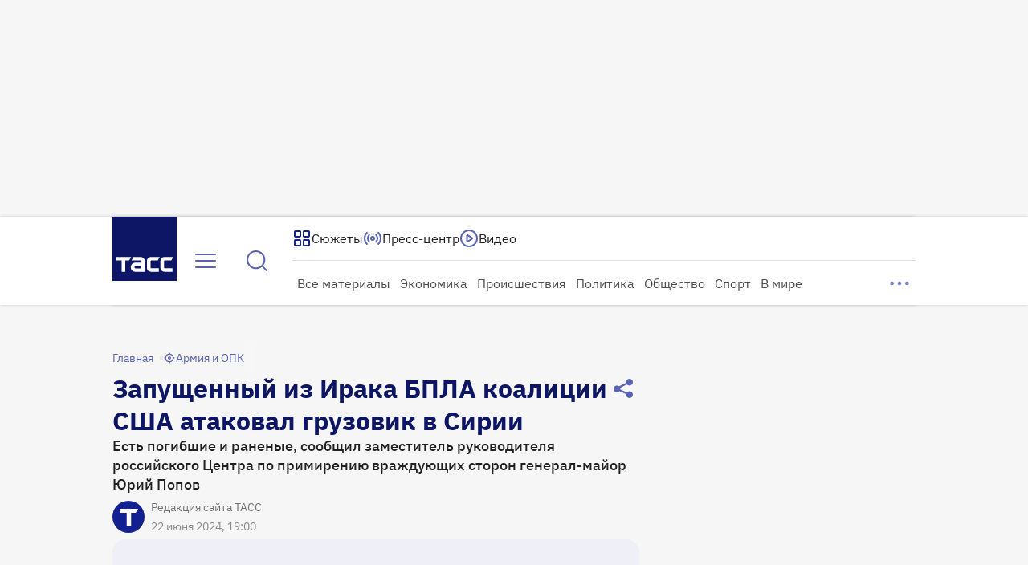

--- FILE ---
content_type: text/html
request_url: https://tns-counter.ru/nc01a**R%3Eundefined*tass_ru/ru/UTF-8/tmsec=mx3_tass_ru/984160935***
body_size: -71
content:
9553660F696F35CCX1768895948:9553660F696F35CCX1768895948

--- FILE ---
content_type: text/css
request_url: https://tass.ru/_next/static/css/fcad7270c4111445.css
body_size: 736
content:
.RSSFeedLink_wrapper__zt_1d{width:-moz-fit-content;width:fit-content;color:#122090;font:400 14px/16px var(--ibm-plex-sans);text-decoration:none;box-shadow:inset 0 -2px 0 -1px currentcolor}.RSSFeedLink_wrapper--mobile__xouVL{color:#fff;font-size:13px}.LegalInfo_wrapper__GFcEc{display:flex;flex-direction:column;font:400 14px/16px var(--ibm-plex-sans)}.LegalInfo_wrapper__GFcEc a{color:inherit;text-decoration:none;box-shadow:inset 0 -2px 0 -1px currentcolor}.LegalInfo_wrapper__GFcEc a:active,.LegalInfo_wrapper__GFcEc a:hover{color:var(--primary-100,#122090)}.LegalInfo_wrapper--mobile___MdwB{gap:16px;color:var(--white-80,hsla(0,0%,100%,.8));font-size:13px}.LegalInfo_font_license__1z__O{margin-top:16px}.LegalInfo_font_license--mobile___rXEP{margin-top:unset}.Footer_wrapper__DrpgK{position:relative;display:grid;width:calc(100% + 32px);margin:0 -16px;padding-bottom:48px;background-color:var(--white-100,#fff);border-radius:16px 16px 0 0;row-gap:40px}.Footer_secondary__VuPby{display:flex;gap:136px;justify-content:space-between;color:var(--dark-50,rgba(13,22,101,.502))}.FooterDesktop_wrapper__Appn4>*{padding-right:16px;padding-left:16px}.FooterDesktop_content__eGvD4{display:flex;flex-direction:column;gap:16px}.FooterMobile_wrapper__nfLTD{position:relative;width:100%;margin-top:32px;color:var(--white-100,#fff)}.FooterMobile_underlay__d0Gd3{position:absolute;top:0;bottom:0;left:50%;z-index:0;width:100vw;min-width:360px;background-color:var(--dark-100,#0d1665);border-radius:16px 16px 0 0;transform:translateX(-50%)}.FooterMobile_container__0VvHe{position:relative;z-index:1;display:flex;flex-direction:column;gap:16px;margin:0 auto;padding-bottom:32px}.FooterMobile_container__0VvHe>:nth-child(n+3){padding-top:16px;border-top:1px solid var(--stroke-divider-normal,hsla(245,9%,75%,.5))}.FooterMobile_primary__m8sZr{padding-bottom:16px}.FooterMobile_secondary___O_oF{display:flex;gap:45px;justify-content:space-between}.FooterMobile_secondary_left__MZfg3{flex-basis:220px}